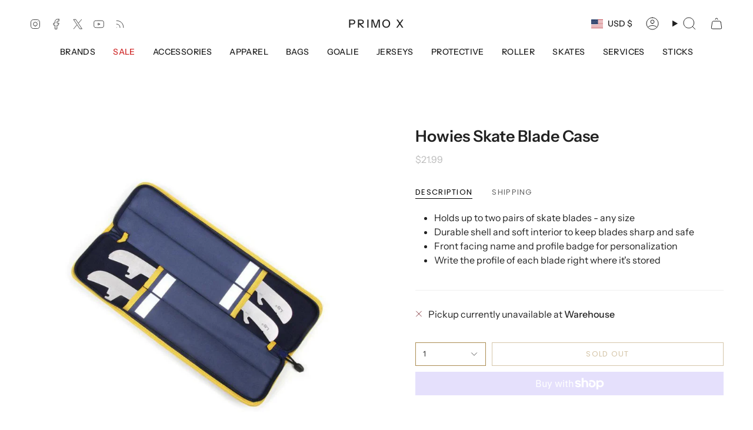

--- FILE ---
content_type: text/html; charset=utf-8
request_url: https://primoxhockey.com/products/howies-skate-blade-case?section_id=api-product-grid-item
body_size: 552
content:
<div id="shopify-section-api-product-grid-item" class="shopify-section">

<div data-api-content>
<div class="grid-item product-item product-item--centered product-item--outer-text "
  id="product-item--api-product-grid-item-8298436362466"
  style="--swatch-size: var(--swatch-size-filters);"
  data-grid-item
>
  <div class="product-item__image" data-product-image>
    <a class="product-link" href="/products/howies-skate-blade-case" aria-label="Howies Skate Blade Case" data-product-link="/products/howies-skate-blade-case"><div class="product-item__bg" data-product-image-default><figure class="image-wrapper image-wrapper--cover lazy-image lazy-image--backfill is-loading" style="--aspect-ratio: 1.1111111111111112;" data-aos="img-in"
  data-aos-delay="||itemAnimationDelay||"
  data-aos-duration="800"
  data-aos-anchor="||itemAnimationAnchor||"
  data-aos-easing="ease-out-quart"><img src="//primoxhockey.com/cdn/shop/files/NewRestock_Website_11.png?crop=center&amp;height=971&amp;v=1708021671&amp;width=1080" alt="" width="1080" height="971" loading="eager" srcset="//primoxhockey.com/cdn/shop/files/NewRestock_Website_11.png?v=1708021671&amp;width=136 136w, //primoxhockey.com/cdn/shop/files/NewRestock_Website_11.png?v=1708021671&amp;width=160 160w, //primoxhockey.com/cdn/shop/files/NewRestock_Website_11.png?v=1708021671&amp;width=180 180w, //primoxhockey.com/cdn/shop/files/NewRestock_Website_11.png?v=1708021671&amp;width=220 220w, //primoxhockey.com/cdn/shop/files/NewRestock_Website_11.png?v=1708021671&amp;width=254 254w, //primoxhockey.com/cdn/shop/files/NewRestock_Website_11.png?v=1708021671&amp;width=284 284w, //primoxhockey.com/cdn/shop/files/NewRestock_Website_11.png?v=1708021671&amp;width=292 292w, //primoxhockey.com/cdn/shop/files/NewRestock_Website_11.png?v=1708021671&amp;width=320 320w, //primoxhockey.com/cdn/shop/files/NewRestock_Website_11.png?v=1708021671&amp;width=480 480w, //primoxhockey.com/cdn/shop/files/NewRestock_Website_11.png?v=1708021671&amp;width=528 528w, //primoxhockey.com/cdn/shop/files/NewRestock_Website_11.png?v=1708021671&amp;width=640 640w, //primoxhockey.com/cdn/shop/files/NewRestock_Website_11.png?v=1708021671&amp;width=720 720w, //primoxhockey.com/cdn/shop/files/NewRestock_Website_11.png?v=1708021671&amp;width=960 960w, //primoxhockey.com/cdn/shop/files/NewRestock_Website_11.png?v=1708021671&amp;width=1080 1080w, //primoxhockey.com/cdn/shop/files/NewRestock_Website_11.png?v=1708021671&amp;width=1080 1080w" sizes="(min-width: 1400px) calc(100vw / 4 - 32px), (min-width: 750px) calc(100vw / 2 - 22px), (min-width: 480px) calc(100vw / 2 - 16px), calc(100vw / 1)" fetchpriority="high" class=" fit-cover is-loading ">
</figure>

&nbsp;</div></a>

    
  </div>

  <div class="product-information" data-product-information>
    <div class="product-item__info">
      <a class="product-link" href="/products/howies-skate-blade-case" data-product-link="/products/howies-skate-blade-case"><p class="product-item__title">Howies Skate Blade Case</p>

        <div class="product-item__price__holder"><div class="product-item__price" data-product-price>
            
<span class="price">
  
    <span class="sold-out">Sold Out</span>
  
</span>

          </div>
        </div>
      </a></div>
  </div>
</div></div></div>

--- FILE ---
content_type: text/css
request_url: https://primoxhockey.com/cdn/shop/t/10/assets/font-settings.css?v=25710103885328898461759333060
body_size: 302
content:
@font-face{font-family:Instrument Sans;font-weight:600;font-style:normal;font-display:swap;src:url(//primoxhockey.com/cdn/fonts/instrument_sans/instrumentsans_n6.27dc66245013a6f7f317d383a3cc9a0c347fb42d.woff2?h1=cHJpbW94aG9ja2V5LmNvbQ&h2=cHJpbW8taG9ja2V5LWxheC5hY2NvdW50Lm15c2hvcGlmeS5jb20&hmac=8c55c4ad10f1a2600b7a25a28a06ae12229048727d90ba1065e49d672799d449) format("woff2"),url(//primoxhockey.com/cdn/fonts/instrument_sans/instrumentsans_n6.1a71efbeeb140ec495af80aad612ad55e19e6d0e.woff?h1=cHJpbW94aG9ja2V5LmNvbQ&h2=cHJpbW8taG9ja2V5LWxheC5hY2NvdW50Lm15c2hvcGlmeS5jb20&hmac=7198ce1ab33518e916f70dc046403138dec55dbc1af02a4d4e93ce276a2dda38) format("woff")}@font-face{font-family:Instrument Sans;font-weight:400;font-style:normal;font-display:swap;src:url(//primoxhockey.com/cdn/fonts/instrument_sans/instrumentsans_n4.db86542ae5e1596dbdb28c279ae6c2086c4c5bfa.woff2?h1=cHJpbW94aG9ja2V5LmNvbQ&h2=cHJpbW8taG9ja2V5LWxheC5hY2NvdW50Lm15c2hvcGlmeS5jb20&hmac=b40b36b02c8059b7d39c019ee5e8e5fae559449a009413a42f424dc4b39135cd) format("woff2"),url(//primoxhockey.com/cdn/fonts/instrument_sans/instrumentsans_n4.510f1b081e58d08c30978f465518799851ef6d8b.woff?h1=cHJpbW94aG9ja2V5LmNvbQ&h2=cHJpbW8taG9ja2V5LWxheC5hY2NvdW50Lm15c2hvcGlmeS5jb20&hmac=8aca60c329ef1d7e95c8cf4d04aef9914b2d67bf20e8880a493ff8d1c9d1a309) format("woff")}@font-face{font-family:Poppins;font-weight:400;font-style:normal;font-display:swap;src:url(//primoxhockey.com/cdn/fonts/poppins/poppins_n4.0ba78fa5af9b0e1a374041b3ceaadf0a43b41362.woff2?h1=cHJpbW94aG9ja2V5LmNvbQ&h2=cHJpbW8taG9ja2V5LWxheC5hY2NvdW50Lm15c2hvcGlmeS5jb20&hmac=b6aa59e7486428d4e552b6228f1d22929682a3115243e8a751f0248c44883e0b) format("woff2"),url(//primoxhockey.com/cdn/fonts/poppins/poppins_n4.214741a72ff2596839fc9760ee7a770386cf16ca.woff?h1=cHJpbW94aG9ja2V5LmNvbQ&h2=cHJpbW8taG9ja2V5LWxheC5hY2NvdW50Lm15c2hvcGlmeS5jb20&hmac=92e3445f09e18537ef09ed9ece726e3e058bceb5351afcfce6097ea19915dfee) format("woff")}@font-face{font-family:Instrument Sans;font-weight:700;font-style:normal;font-display:swap;src:url(//primoxhockey.com/cdn/fonts/instrument_sans/instrumentsans_n7.e4ad9032e203f9a0977786c356573ced65a7419a.woff2?h1=cHJpbW94aG9ja2V5LmNvbQ&h2=cHJpbW8taG9ja2V5LWxheC5hY2NvdW50Lm15c2hvcGlmeS5jb20&hmac=c544da8ba7d5337696f2c9e83ffc4ac637fc84d883a5744e63ce6af88eb06eee) format("woff2"),url(//primoxhockey.com/cdn/fonts/instrument_sans/instrumentsans_n7.b9e40f166fb7639074ba34738101a9d2990bb41a.woff?h1=cHJpbW94aG9ja2V5LmNvbQ&h2=cHJpbW8taG9ja2V5LWxheC5hY2NvdW50Lm15c2hvcGlmeS5jb20&hmac=87cda53d476b5767b2a1ecbd9b31c4353edfe8c70e7553717375352bfa10e2c3) format("woff")}@font-face{font-family:Instrument Sans;font-weight:500;font-style:normal;font-display:swap;src:url(//primoxhockey.com/cdn/fonts/instrument_sans/instrumentsans_n5.1ce463e1cc056566f977610764d93d4704464858.woff2?h1=cHJpbW94aG9ja2V5LmNvbQ&h2=cHJpbW8taG9ja2V5LWxheC5hY2NvdW50Lm15c2hvcGlmeS5jb20&hmac=a7a490e033010988cd79b77a890c7c5e876b5ae76e177f583b606f2cb17ba3e7) format("woff2"),url(//primoxhockey.com/cdn/fonts/instrument_sans/instrumentsans_n5.9079eb7bba230c9d8d8d3a7d101aa9d9f40b6d14.woff?h1=cHJpbW94aG9ja2V5LmNvbQ&h2=cHJpbW8taG9ja2V5LWxheC5hY2NvdW50Lm15c2hvcGlmeS5jb20&hmac=b03e53f63b2519af25d7069fb94a92dee8c2705e12ce62a63b964c2aeec5fe61) format("woff")}@font-face{font-family:Instrument Sans;font-weight:400;font-style:italic;font-display:swap;src:url(//primoxhockey.com/cdn/fonts/instrument_sans/instrumentsans_i4.028d3c3cd8d085648c808ceb20cd2fd1eb3560e5.woff2?h1=cHJpbW94aG9ja2V5LmNvbQ&h2=cHJpbW8taG9ja2V5LWxheC5hY2NvdW50Lm15c2hvcGlmeS5jb20&hmac=81734ca7ad0f1120bde8995ae9094ba6b1a6c9d81f25fbd98d78f7b10a4f9ffd) format("woff2"),url(//primoxhockey.com/cdn/fonts/instrument_sans/instrumentsans_i4.7e90d82df8dee29a99237cd19cc529d2206706a2.woff?h1=cHJpbW94aG9ja2V5LmNvbQ&h2=cHJpbW8taG9ja2V5LWxheC5hY2NvdW50Lm15c2hvcGlmeS5jb20&hmac=afce974a63bdfd308cf9decfb8a9f61bad853a076f02404ce2687e38e52a7ef4) format("woff")}@font-face{font-family:Instrument Sans;font-weight:500;font-style:italic;font-display:swap;src:url(//primoxhockey.com/cdn/fonts/instrument_sans/instrumentsans_i5.d2033775d4997e4dcd0d47ebdd5234b5c14e3f53.woff2?h1=cHJpbW94aG9ja2V5LmNvbQ&h2=cHJpbW8taG9ja2V5LWxheC5hY2NvdW50Lm15c2hvcGlmeS5jb20&hmac=e32bc6479a4c79c3b71b6832a4a9558bb3b7ffdbcca37f6992945a9383d6c265) format("woff2"),url(//primoxhockey.com/cdn/fonts/instrument_sans/instrumentsans_i5.8e3cfa86b65acf809ce72bc4f9b58f185ef6b8c7.woff?h1=cHJpbW94aG9ja2V5LmNvbQ&h2=cHJpbW8taG9ja2V5LWxheC5hY2NvdW50Lm15c2hvcGlmeS5jb20&hmac=e56260665c05ff4877762c5be55b87af87482582f41a462af7b7809604858a5c) format("woff")}
/*# sourceMappingURL=/cdn/shop/t/10/assets/font-settings.css.map?v=25710103885328898461759333060 */
